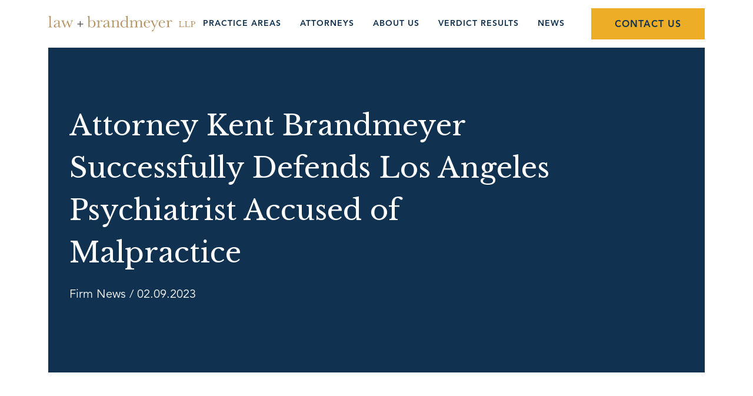

--- FILE ---
content_type: text/html; charset=UTF-8
request_url: https://www.lawbrandmeyer.com/attorney-kent-brandmeyer-successfully-los-angeles-psychiatrist-accused-of-malpractice/
body_size: 8565
content:

<!doctype html>
<html lang="en-US">
<head>
	<meta charset="UTF-8">
	<meta name="google-site-verification" content="SDJKcylzpazDI9cHwgiYwDo71fnXi8GSXYYaeEvC9xU" />
	<meta name="viewport" content="width=device-width, initial-scale=1">
	<link rel="profile" href="https://gmpg.org/xfn/11">
	<link rel="preconnect" href="https://fonts.gstatic.com">
	<link href="https://fonts.googleapis.com/css2?family=Libre+Baskerville&display=swap" rel="stylesheet">
	<meta name='robots' content='index, follow, max-image-preview:large, max-snippet:-1, max-video-preview:-1' />
	<style>img:is([sizes="auto" i], [sizes^="auto," i]) { contain-intrinsic-size: 3000px 1500px }</style>
	
	<!-- This site is optimized with the Yoast SEO plugin v26.3 - https://yoast.com/wordpress/plugins/seo/ -->
	<title>Attorney Kent Brandmeyer Successfully Defends Los Angeles Psychiatrist Accused of Malpractice - Law + Brandmeyer</title>
	<link rel="canonical" href="https://www.lawbrandmeyer.com/attorney-kent-brandmeyer-successfully-los-angeles-psychiatrist-accused-of-malpractice" />
	<meta property="og:locale" content="en_US" />
	<meta property="og:type" content="article" />
	<meta property="og:title" content="Attorney Kent Brandmeyer Successfully Defends Los Angeles Psychiatrist Accused of Malpractice - Law + Brandmeyer" />
	<meta property="og:description" content="November 15, 2022 A Los Angeles Superior Court jury found in favor of the defense after the plaintiff sought a seven figure jury award for post-traumatic stress related to an" />
	<meta property="og:url" content="https://www.lawbrandmeyer.com/attorney-kent-brandmeyer-successfully-los-angeles-psychiatrist-accused-of-malpractice/" />
	<meta property="og:site_name" content="Law + Brandmeyer" />
	<meta property="article:published_time" content="2023-02-09T22:15:58+00:00" />
	<meta property="article:modified_time" content="2023-03-24T01:09:30+00:00" />
	<meta property="og:image" content="https://www.lawbrandmeyer.com/wp-content/uploads/2021/03/dummy-image.jpg" />
	<meta property="og:image:width" content="618" />
	<meta property="og:image:height" content="576" />
	<meta property="og:image:type" content="image/jpeg" />
	<meta name="author" content="Jay Werra" />
	<meta name="twitter:card" content="summary_large_image" />
	<meta name="twitter:label1" content="Written by" />
	<meta name="twitter:data1" content="Jay Werra" />
	<meta name="twitter:label2" content="Est. reading time" />
	<meta name="twitter:data2" content="1 minute" />
	<script type="application/ld+json" class="yoast-schema-graph">{"@context":"https://schema.org","@graph":[{"@type":"WebPage","@id":"https://www.lawbrandmeyer.com/attorney-kent-brandmeyer-successfully-los-angeles-psychiatrist-accused-of-malpractice/","url":"https://www.lawbrandmeyer.com/attorney-kent-brandmeyer-successfully-los-angeles-psychiatrist-accused-of-malpractice/","name":"Attorney Kent Brandmeyer Successfully Defends Los Angeles Psychiatrist Accused of Malpractice - Law + Brandmeyer","isPartOf":{"@id":"https://www.lawbrandmeyer.com/#website"},"primaryImageOfPage":{"@id":"https://www.lawbrandmeyer.com/attorney-kent-brandmeyer-successfully-los-angeles-psychiatrist-accused-of-malpractice/#primaryimage"},"image":{"@id":"https://www.lawbrandmeyer.com/attorney-kent-brandmeyer-successfully-los-angeles-psychiatrist-accused-of-malpractice/#primaryimage"},"thumbnailUrl":"https://www.lawbrandmeyer.com/wp-content/uploads/2021/03/dummy-image.jpg","datePublished":"2023-02-09T22:15:58+00:00","dateModified":"2023-03-24T01:09:30+00:00","author":{"@id":"https://www.lawbrandmeyer.com/#/schema/person/35d958a059d87213d46d0df442d4621b"},"breadcrumb":{"@id":"https://www.lawbrandmeyer.com/attorney-kent-brandmeyer-successfully-los-angeles-psychiatrist-accused-of-malpractice/#breadcrumb"},"inLanguage":"en-US","potentialAction":[{"@type":"ReadAction","target":["https://www.lawbrandmeyer.com/attorney-kent-brandmeyer-successfully-los-angeles-psychiatrist-accused-of-malpractice/"]}]},{"@type":"ImageObject","inLanguage":"en-US","@id":"https://www.lawbrandmeyer.com/attorney-kent-brandmeyer-successfully-los-angeles-psychiatrist-accused-of-malpractice/#primaryimage","url":"https://www.lawbrandmeyer.com/wp-content/uploads/2021/03/dummy-image.jpg","contentUrl":"https://www.lawbrandmeyer.com/wp-content/uploads/2021/03/dummy-image.jpg","width":618,"height":576},{"@type":"BreadcrumbList","@id":"https://www.lawbrandmeyer.com/attorney-kent-brandmeyer-successfully-los-angeles-psychiatrist-accused-of-malpractice/#breadcrumb","itemListElement":[{"@type":"ListItem","position":1,"name":"Home","item":"https://www.lawbrandmeyer.com/"},{"@type":"ListItem","position":2,"name":"Attorney Kent Brandmeyer Successfully Defends Los Angeles Psychiatrist Accused of Malpractice"}]},{"@type":"WebSite","@id":"https://www.lawbrandmeyer.com/#website","url":"https://www.lawbrandmeyer.com/","name":"Law + Brandmeyer","description":"","potentialAction":[{"@type":"SearchAction","target":{"@type":"EntryPoint","urlTemplate":"https://www.lawbrandmeyer.com/?s={search_term_string}"},"query-input":{"@type":"PropertyValueSpecification","valueRequired":true,"valueName":"search_term_string"}}],"inLanguage":"en-US"},{"@type":"Person","@id":"https://www.lawbrandmeyer.com/#/schema/person/35d958a059d87213d46d0df442d4621b","name":"Jay Werra","image":{"@type":"ImageObject","inLanguage":"en-US","@id":"https://www.lawbrandmeyer.com/#/schema/person/image/","url":"https://secure.gravatar.com/avatar/4915cca23d696035657b118d2822c99b00478ece78862161b1c6ffcb04014d7f?s=96&d=mm&r=g","contentUrl":"https://secure.gravatar.com/avatar/4915cca23d696035657b118d2822c99b00478ece78862161b1c6ffcb04014d7f?s=96&d=mm&r=g","caption":"Jay Werra"}}]}</script>
	<!-- / Yoast SEO plugin. -->


<link rel='dns-prefetch' href='//www.googletagmanager.com' />
<link rel="alternate" type="application/rss+xml" title="Law + Brandmeyer &raquo; Feed" href="https://www.lawbrandmeyer.com/feed/" />
<script type="text/javascript">
/* <![CDATA[ */
window._wpemojiSettings = {"baseUrl":"https:\/\/s.w.org\/images\/core\/emoji\/16.0.1\/72x72\/","ext":".png","svgUrl":"https:\/\/s.w.org\/images\/core\/emoji\/16.0.1\/svg\/","svgExt":".svg","source":{"concatemoji":"https:\/\/www.lawbrandmeyer.com\/wp-includes\/js\/wp-emoji-release.min.js?ver=6.8.3"}};
/*! This file is auto-generated */
!function(s,n){var o,i,e;function c(e){try{var t={supportTests:e,timestamp:(new Date).valueOf()};sessionStorage.setItem(o,JSON.stringify(t))}catch(e){}}function p(e,t,n){e.clearRect(0,0,e.canvas.width,e.canvas.height),e.fillText(t,0,0);var t=new Uint32Array(e.getImageData(0,0,e.canvas.width,e.canvas.height).data),a=(e.clearRect(0,0,e.canvas.width,e.canvas.height),e.fillText(n,0,0),new Uint32Array(e.getImageData(0,0,e.canvas.width,e.canvas.height).data));return t.every(function(e,t){return e===a[t]})}function u(e,t){e.clearRect(0,0,e.canvas.width,e.canvas.height),e.fillText(t,0,0);for(var n=e.getImageData(16,16,1,1),a=0;a<n.data.length;a++)if(0!==n.data[a])return!1;return!0}function f(e,t,n,a){switch(t){case"flag":return n(e,"\ud83c\udff3\ufe0f\u200d\u26a7\ufe0f","\ud83c\udff3\ufe0f\u200b\u26a7\ufe0f")?!1:!n(e,"\ud83c\udde8\ud83c\uddf6","\ud83c\udde8\u200b\ud83c\uddf6")&&!n(e,"\ud83c\udff4\udb40\udc67\udb40\udc62\udb40\udc65\udb40\udc6e\udb40\udc67\udb40\udc7f","\ud83c\udff4\u200b\udb40\udc67\u200b\udb40\udc62\u200b\udb40\udc65\u200b\udb40\udc6e\u200b\udb40\udc67\u200b\udb40\udc7f");case"emoji":return!a(e,"\ud83e\udedf")}return!1}function g(e,t,n,a){var r="undefined"!=typeof WorkerGlobalScope&&self instanceof WorkerGlobalScope?new OffscreenCanvas(300,150):s.createElement("canvas"),o=r.getContext("2d",{willReadFrequently:!0}),i=(o.textBaseline="top",o.font="600 32px Arial",{});return e.forEach(function(e){i[e]=t(o,e,n,a)}),i}function t(e){var t=s.createElement("script");t.src=e,t.defer=!0,s.head.appendChild(t)}"undefined"!=typeof Promise&&(o="wpEmojiSettingsSupports",i=["flag","emoji"],n.supports={everything:!0,everythingExceptFlag:!0},e=new Promise(function(e){s.addEventListener("DOMContentLoaded",e,{once:!0})}),new Promise(function(t){var n=function(){try{var e=JSON.parse(sessionStorage.getItem(o));if("object"==typeof e&&"number"==typeof e.timestamp&&(new Date).valueOf()<e.timestamp+604800&&"object"==typeof e.supportTests)return e.supportTests}catch(e){}return null}();if(!n){if("undefined"!=typeof Worker&&"undefined"!=typeof OffscreenCanvas&&"undefined"!=typeof URL&&URL.createObjectURL&&"undefined"!=typeof Blob)try{var e="postMessage("+g.toString()+"("+[JSON.stringify(i),f.toString(),p.toString(),u.toString()].join(",")+"));",a=new Blob([e],{type:"text/javascript"}),r=new Worker(URL.createObjectURL(a),{name:"wpTestEmojiSupports"});return void(r.onmessage=function(e){c(n=e.data),r.terminate(),t(n)})}catch(e){}c(n=g(i,f,p,u))}t(n)}).then(function(e){for(var t in e)n.supports[t]=e[t],n.supports.everything=n.supports.everything&&n.supports[t],"flag"!==t&&(n.supports.everythingExceptFlag=n.supports.everythingExceptFlag&&n.supports[t]);n.supports.everythingExceptFlag=n.supports.everythingExceptFlag&&!n.supports.flag,n.DOMReady=!1,n.readyCallback=function(){n.DOMReady=!0}}).then(function(){return e}).then(function(){var e;n.supports.everything||(n.readyCallback(),(e=n.source||{}).concatemoji?t(e.concatemoji):e.wpemoji&&e.twemoji&&(t(e.twemoji),t(e.wpemoji)))}))}((window,document),window._wpemojiSettings);
/* ]]> */
</script>
<style id='wp-emoji-styles-inline-css' type='text/css'>

	img.wp-smiley, img.emoji {
		display: inline !important;
		border: none !important;
		box-shadow: none !important;
		height: 1em !important;
		width: 1em !important;
		margin: 0 0.07em !important;
		vertical-align: -0.1em !important;
		background: none !important;
		padding: 0 !important;
	}
</style>
<link rel='stylesheet' id='wp-block-library-css' href='https://www.lawbrandmeyer.com/wp-includes/css/dist/block-library/style.min.css?ver=6.8.3' type='text/css' media='all' />
<style id='classic-theme-styles-inline-css' type='text/css'>
/*! This file is auto-generated */
.wp-block-button__link{color:#fff;background-color:#32373c;border-radius:9999px;box-shadow:none;text-decoration:none;padding:calc(.667em + 2px) calc(1.333em + 2px);font-size:1.125em}.wp-block-file__button{background:#32373c;color:#fff;text-decoration:none}
</style>
<style id='global-styles-inline-css' type='text/css'>
:root{--wp--preset--aspect-ratio--square: 1;--wp--preset--aspect-ratio--4-3: 4/3;--wp--preset--aspect-ratio--3-4: 3/4;--wp--preset--aspect-ratio--3-2: 3/2;--wp--preset--aspect-ratio--2-3: 2/3;--wp--preset--aspect-ratio--16-9: 16/9;--wp--preset--aspect-ratio--9-16: 9/16;--wp--preset--color--black: #000000;--wp--preset--color--cyan-bluish-gray: #abb8c3;--wp--preset--color--white: #ffffff;--wp--preset--color--pale-pink: #f78da7;--wp--preset--color--vivid-red: #cf2e2e;--wp--preset--color--luminous-vivid-orange: #ff6900;--wp--preset--color--luminous-vivid-amber: #fcb900;--wp--preset--color--light-green-cyan: #7bdcb5;--wp--preset--color--vivid-green-cyan: #00d084;--wp--preset--color--pale-cyan-blue: #8ed1fc;--wp--preset--color--vivid-cyan-blue: #0693e3;--wp--preset--color--vivid-purple: #9b51e0;--wp--preset--gradient--vivid-cyan-blue-to-vivid-purple: linear-gradient(135deg,rgba(6,147,227,1) 0%,rgb(155,81,224) 100%);--wp--preset--gradient--light-green-cyan-to-vivid-green-cyan: linear-gradient(135deg,rgb(122,220,180) 0%,rgb(0,208,130) 100%);--wp--preset--gradient--luminous-vivid-amber-to-luminous-vivid-orange: linear-gradient(135deg,rgba(252,185,0,1) 0%,rgba(255,105,0,1) 100%);--wp--preset--gradient--luminous-vivid-orange-to-vivid-red: linear-gradient(135deg,rgba(255,105,0,1) 0%,rgb(207,46,46) 100%);--wp--preset--gradient--very-light-gray-to-cyan-bluish-gray: linear-gradient(135deg,rgb(238,238,238) 0%,rgb(169,184,195) 100%);--wp--preset--gradient--cool-to-warm-spectrum: linear-gradient(135deg,rgb(74,234,220) 0%,rgb(151,120,209) 20%,rgb(207,42,186) 40%,rgb(238,44,130) 60%,rgb(251,105,98) 80%,rgb(254,248,76) 100%);--wp--preset--gradient--blush-light-purple: linear-gradient(135deg,rgb(255,206,236) 0%,rgb(152,150,240) 100%);--wp--preset--gradient--blush-bordeaux: linear-gradient(135deg,rgb(254,205,165) 0%,rgb(254,45,45) 50%,rgb(107,0,62) 100%);--wp--preset--gradient--luminous-dusk: linear-gradient(135deg,rgb(255,203,112) 0%,rgb(199,81,192) 50%,rgb(65,88,208) 100%);--wp--preset--gradient--pale-ocean: linear-gradient(135deg,rgb(255,245,203) 0%,rgb(182,227,212) 50%,rgb(51,167,181) 100%);--wp--preset--gradient--electric-grass: linear-gradient(135deg,rgb(202,248,128) 0%,rgb(113,206,126) 100%);--wp--preset--gradient--midnight: linear-gradient(135deg,rgb(2,3,129) 0%,rgb(40,116,252) 100%);--wp--preset--font-size--small: 13px;--wp--preset--font-size--medium: 20px;--wp--preset--font-size--large: 36px;--wp--preset--font-size--x-large: 42px;--wp--preset--spacing--20: 0.44rem;--wp--preset--spacing--30: 0.67rem;--wp--preset--spacing--40: 1rem;--wp--preset--spacing--50: 1.5rem;--wp--preset--spacing--60: 2.25rem;--wp--preset--spacing--70: 3.38rem;--wp--preset--spacing--80: 5.06rem;--wp--preset--shadow--natural: 6px 6px 9px rgba(0, 0, 0, 0.2);--wp--preset--shadow--deep: 12px 12px 50px rgba(0, 0, 0, 0.4);--wp--preset--shadow--sharp: 6px 6px 0px rgba(0, 0, 0, 0.2);--wp--preset--shadow--outlined: 6px 6px 0px -3px rgba(255, 255, 255, 1), 6px 6px rgba(0, 0, 0, 1);--wp--preset--shadow--crisp: 6px 6px 0px rgba(0, 0, 0, 1);}:where(.is-layout-flex){gap: 0.5em;}:where(.is-layout-grid){gap: 0.5em;}body .is-layout-flex{display: flex;}.is-layout-flex{flex-wrap: wrap;align-items: center;}.is-layout-flex > :is(*, div){margin: 0;}body .is-layout-grid{display: grid;}.is-layout-grid > :is(*, div){margin: 0;}:where(.wp-block-columns.is-layout-flex){gap: 2em;}:where(.wp-block-columns.is-layout-grid){gap: 2em;}:where(.wp-block-post-template.is-layout-flex){gap: 1.25em;}:where(.wp-block-post-template.is-layout-grid){gap: 1.25em;}.has-black-color{color: var(--wp--preset--color--black) !important;}.has-cyan-bluish-gray-color{color: var(--wp--preset--color--cyan-bluish-gray) !important;}.has-white-color{color: var(--wp--preset--color--white) !important;}.has-pale-pink-color{color: var(--wp--preset--color--pale-pink) !important;}.has-vivid-red-color{color: var(--wp--preset--color--vivid-red) !important;}.has-luminous-vivid-orange-color{color: var(--wp--preset--color--luminous-vivid-orange) !important;}.has-luminous-vivid-amber-color{color: var(--wp--preset--color--luminous-vivid-amber) !important;}.has-light-green-cyan-color{color: var(--wp--preset--color--light-green-cyan) !important;}.has-vivid-green-cyan-color{color: var(--wp--preset--color--vivid-green-cyan) !important;}.has-pale-cyan-blue-color{color: var(--wp--preset--color--pale-cyan-blue) !important;}.has-vivid-cyan-blue-color{color: var(--wp--preset--color--vivid-cyan-blue) !important;}.has-vivid-purple-color{color: var(--wp--preset--color--vivid-purple) !important;}.has-black-background-color{background-color: var(--wp--preset--color--black) !important;}.has-cyan-bluish-gray-background-color{background-color: var(--wp--preset--color--cyan-bluish-gray) !important;}.has-white-background-color{background-color: var(--wp--preset--color--white) !important;}.has-pale-pink-background-color{background-color: var(--wp--preset--color--pale-pink) !important;}.has-vivid-red-background-color{background-color: var(--wp--preset--color--vivid-red) !important;}.has-luminous-vivid-orange-background-color{background-color: var(--wp--preset--color--luminous-vivid-orange) !important;}.has-luminous-vivid-amber-background-color{background-color: var(--wp--preset--color--luminous-vivid-amber) !important;}.has-light-green-cyan-background-color{background-color: var(--wp--preset--color--light-green-cyan) !important;}.has-vivid-green-cyan-background-color{background-color: var(--wp--preset--color--vivid-green-cyan) !important;}.has-pale-cyan-blue-background-color{background-color: var(--wp--preset--color--pale-cyan-blue) !important;}.has-vivid-cyan-blue-background-color{background-color: var(--wp--preset--color--vivid-cyan-blue) !important;}.has-vivid-purple-background-color{background-color: var(--wp--preset--color--vivid-purple) !important;}.has-black-border-color{border-color: var(--wp--preset--color--black) !important;}.has-cyan-bluish-gray-border-color{border-color: var(--wp--preset--color--cyan-bluish-gray) !important;}.has-white-border-color{border-color: var(--wp--preset--color--white) !important;}.has-pale-pink-border-color{border-color: var(--wp--preset--color--pale-pink) !important;}.has-vivid-red-border-color{border-color: var(--wp--preset--color--vivid-red) !important;}.has-luminous-vivid-orange-border-color{border-color: var(--wp--preset--color--luminous-vivid-orange) !important;}.has-luminous-vivid-amber-border-color{border-color: var(--wp--preset--color--luminous-vivid-amber) !important;}.has-light-green-cyan-border-color{border-color: var(--wp--preset--color--light-green-cyan) !important;}.has-vivid-green-cyan-border-color{border-color: var(--wp--preset--color--vivid-green-cyan) !important;}.has-pale-cyan-blue-border-color{border-color: var(--wp--preset--color--pale-cyan-blue) !important;}.has-vivid-cyan-blue-border-color{border-color: var(--wp--preset--color--vivid-cyan-blue) !important;}.has-vivid-purple-border-color{border-color: var(--wp--preset--color--vivid-purple) !important;}.has-vivid-cyan-blue-to-vivid-purple-gradient-background{background: var(--wp--preset--gradient--vivid-cyan-blue-to-vivid-purple) !important;}.has-light-green-cyan-to-vivid-green-cyan-gradient-background{background: var(--wp--preset--gradient--light-green-cyan-to-vivid-green-cyan) !important;}.has-luminous-vivid-amber-to-luminous-vivid-orange-gradient-background{background: var(--wp--preset--gradient--luminous-vivid-amber-to-luminous-vivid-orange) !important;}.has-luminous-vivid-orange-to-vivid-red-gradient-background{background: var(--wp--preset--gradient--luminous-vivid-orange-to-vivid-red) !important;}.has-very-light-gray-to-cyan-bluish-gray-gradient-background{background: var(--wp--preset--gradient--very-light-gray-to-cyan-bluish-gray) !important;}.has-cool-to-warm-spectrum-gradient-background{background: var(--wp--preset--gradient--cool-to-warm-spectrum) !important;}.has-blush-light-purple-gradient-background{background: var(--wp--preset--gradient--blush-light-purple) !important;}.has-blush-bordeaux-gradient-background{background: var(--wp--preset--gradient--blush-bordeaux) !important;}.has-luminous-dusk-gradient-background{background: var(--wp--preset--gradient--luminous-dusk) !important;}.has-pale-ocean-gradient-background{background: var(--wp--preset--gradient--pale-ocean) !important;}.has-electric-grass-gradient-background{background: var(--wp--preset--gradient--electric-grass) !important;}.has-midnight-gradient-background{background: var(--wp--preset--gradient--midnight) !important;}.has-small-font-size{font-size: var(--wp--preset--font-size--small) !important;}.has-medium-font-size{font-size: var(--wp--preset--font-size--medium) !important;}.has-large-font-size{font-size: var(--wp--preset--font-size--large) !important;}.has-x-large-font-size{font-size: var(--wp--preset--font-size--x-large) !important;}
:where(.wp-block-post-template.is-layout-flex){gap: 1.25em;}:where(.wp-block-post-template.is-layout-grid){gap: 1.25em;}
:where(.wp-block-columns.is-layout-flex){gap: 2em;}:where(.wp-block-columns.is-layout-grid){gap: 2em;}
:root :where(.wp-block-pullquote){font-size: 1.5em;line-height: 1.6;}
</style>
<link rel='stylesheet' id='lb-style-css' href='https://www.lawbrandmeyer.com/wp-content/themes/lawbrandmeyer/assets/dist/css/style.min.css?ver=6.8.3' type='text/css' media='all' />

<!-- Google tag (gtag.js) snippet added by Site Kit -->
<!-- Google Analytics snippet added by Site Kit -->
<script type="text/javascript" src="https://www.googletagmanager.com/gtag/js?id=GT-M63JMVF6" id="google_gtagjs-js" async></script>
<script type="text/javascript" id="google_gtagjs-js-after">
/* <![CDATA[ */
window.dataLayer = window.dataLayer || [];function gtag(){dataLayer.push(arguments);}
gtag("set","linker",{"domains":["www.lawbrandmeyer.com"]});
gtag("js", new Date());
gtag("set", "developer_id.dZTNiMT", true);
gtag("config", "GT-M63JMVF6");
 window._googlesitekit = window._googlesitekit || {}; window._googlesitekit.throttledEvents = []; window._googlesitekit.gtagEvent = (name, data) => { var key = JSON.stringify( { name, data } ); if ( !! window._googlesitekit.throttledEvents[ key ] ) { return; } window._googlesitekit.throttledEvents[ key ] = true; setTimeout( () => { delete window._googlesitekit.throttledEvents[ key ]; }, 5 ); gtag( "event", name, { ...data, event_source: "site-kit" } ); }; 
/* ]]> */
</script>
<link rel="https://api.w.org/" href="https://www.lawbrandmeyer.com/wp-json/" /><link rel="alternate" title="JSON" type="application/json" href="https://www.lawbrandmeyer.com/wp-json/wp/v2/posts/684" /><link rel="EditURI" type="application/rsd+xml" title="RSD" href="https://www.lawbrandmeyer.com/xmlrpc.php?rsd" />
<link rel='shortlink' href='https://www.lawbrandmeyer.com/?p=684' />
<link rel="alternate" title="oEmbed (JSON)" type="application/json+oembed" href="https://www.lawbrandmeyer.com/wp-json/oembed/1.0/embed?url=https%3A%2F%2Fwww.lawbrandmeyer.com%2Fattorney-kent-brandmeyer-successfully-los-angeles-psychiatrist-accused-of-malpractice%2F" />
<link rel="alternate" title="oEmbed (XML)" type="text/xml+oembed" href="https://www.lawbrandmeyer.com/wp-json/oembed/1.0/embed?url=https%3A%2F%2Fwww.lawbrandmeyer.com%2Fattorney-kent-brandmeyer-successfully-los-angeles-psychiatrist-accused-of-malpractice%2F&#038;format=xml" />
<meta name="generator" content="Site Kit by Google 1.165.0" /></head>
<body data-rsssl=1 class="wp-singular post-template-default single single-post postid-684 single-format-standard wp-theme-lawbrandmeyer">
	<div id="page" class="site">
		<a class="skip-link screen-reader-text" href="#primary">
			Skip to content		</a>
		<header class="header">
			<div class="container flex space-between align-center">
				<a class="header__logo logo" href="https://www.lawbrandmeyer.com">
					<img
						src="https://www.lawbrandmeyer.com/wp-content/themes/lawbrandmeyer/assets/static/img/logo.svg"
						alt="Law + Brandmeyer logo">
				</a>
				<nav class="header__nav">
					<div class="menu-header-navigation-container"><ul id="headerPrimary" class="header__menu"><li id="menu-item-16" class="menu-item menu-item-type-post_type menu-item-object-page menu-item-16"><a href="https://www.lawbrandmeyer.com/practice-areas/">Practice Areas</a></li>
<li id="menu-item-19" class="menu-item menu-item-type-post_type menu-item-object-page menu-item-19"><a href="https://www.lawbrandmeyer.com/attorneys/">Attorneys</a></li>
<li id="menu-item-10" class="menu-item menu-item-type-post_type menu-item-object-page menu-item-10"><a href="https://www.lawbrandmeyer.com/about-us/">About Us</a></li>
<li id="menu-item-25" class="menu-item menu-item-type-post_type menu-item-object-page menu-item-25"><a href="https://www.lawbrandmeyer.com/verdict-results/">Verdict Results</a></li>
<li id="menu-item-24" class="menu-item menu-item-type-post_type menu-item-object-page menu-item-24"><a href="https://www.lawbrandmeyer.com/news/">News</a></li>
<li id="menu-item-545" class="mobile-only menu-item menu-item-type-post_type menu-item-object-page menu-item-545"><a href="https://www.lawbrandmeyer.com/contact-us/">Contact Us</a></li>
</ul></div>				</nav>
				<div class="header__controls">
					<a href="https://www.lawbrandmeyer.com/contact-us/" class="cta cta--primary cta--lg">
						Contact Us
					</a>
					<button class="header__burger">
						<span class="header__burger-line"></span>
						<span class="header__burger-line"></span>
						<span class="header__burger-line"></span>
					</button>
				</div>
			</div>
		</header>
		<main class="main"><main class="main">
    <div class="container">
                                    <div class="hero hero--short hero--post" style="background-image: url(https://www.lawbrandmeyer.com/wp-content/uploads/2021/03/dummy-image.jpg);">
            <div class="container"> 
                <div class="hero__copy">
                    <h1 class="hero__title">
                        Attorney Kent Brandmeyer Successfully Defends Los Angeles Psychiatrist Accused of Malpractice                    </h1>
                    <p class="posts__tags">
                        <a href="https://www.lawbrandmeyer.com/category/firm-news/" rel="category tag">Firm News</a> / 02.09.2023                    </p>
                </div>
            </div>
        </div>
        <div class="cols cols--twothirds">
            <div class="col">
                <div class="text-body wysiwyg">
                    <p><strong>November 15, 2022</strong></p>
<p style="font-weight: 400;"><em>A Los Angeles Superior Court jury found in favor of the defense after the plaintiff sought a seven figure jury award for post-traumatic stress related to an involuntary hold</em></p>
<p style="font-weight: 400;"><em> </em>A licensed psychologist with a history of suicide attempts and trauma checked herself into a Los Angeles hospital, where she was evaluated and processed.</p>
<p style="font-weight: 400;">After being admitted, the psychologist decided she wanted to leave the hospital, insisting her problems were cognitive in nature. Tests performed onsite revealed no neurological issues. The woman was placed on an involuntary 72 hour hold by staff to ensure her safety.</p>
<p style="font-weight: 400;">After being discharged, the plaintiff filed suit claiming the involuntary stay had caused post-traumatic stress and migraines. She also contended the stay delayed an eventual diagnosis of an unruptured brain aneurysm.</p>
<p style="font-weight: 400;">The defense, led by Kent Brandmeyer, argued that the hold was justified by the patient’s statements referencing self-harm and her extensive psychiatric history. Furthermore, the aneurysm was not a medical emergency, as the patient had it for many years and it was asymptomatic (and successfully treated shortly after her hold was completed).</p>
<p style="font-weight: 400;">The jury found in favor of the defense, finding that no harm was caused to the plaintiff by the defendant’s actions.</p>
                </div>    
            </div>
            <div class="col"></div>
        </div>
    </div>
    <section class="newsgrid">
    <div class="container">
    <div class="js-news-slider">
        <div class="slider__header flex space-between align-center">
                                <h2>Related News</h2>
                        <div class="glide__arrows slider__arrows" data-glide-el="controls">
                <button class="glide__arrow glide__arrow--left" data-glide-dir="<" aria-label="Previous News Post">
                    <img src="https://www.lawbrandmeyer.com/wp-content/themes/lawbrandmeyer/assets/static/img/icon-slider-prev.svg" alt="" />
                </button>
                <button class="glide__arrow glide__arrow--right" data-glide-dir=">" aria-label="Next News Post">
                    <img src="https://www.lawbrandmeyer.com/wp-content/themes/lawbrandmeyer/assets/static/img/icon-slider-next.svg" alt="" />
                </button>
            </div>
        </div>
        <div class="newsgrid__main">
            <div class="slider-container">
                <div class="slider slider__news">
                    <div class="js-news-slider">
                        <div class="glide__track" data-glide-el="track">
                            <div class="glide__slides">
                                                                    <a href="https://www.lawbrandmeyer.com/lapd-officer-client-obtained-1-5-million-jury-verdict-for-workplace-disability-harassment/" class="newsgrid__item">
                                        <p class='posts__tags'>Firm News</p>                                        <h3 class="newsgrid__name">
                                            LAPD Officer Client obtained $1.5 million jury verdict for workplace disability harassment                                        </h3>
                                        <span class="results__more">
                                            Read More <span><img src="https://www.lawbrandmeyer.com/wp-content/themes/lawbrandmeyer/assets/static/img/icon-right-arrow-blue.svg" alt=""></span>
                                        </span>
                                    </a>
                                                                        <a href="https://www.lawbrandmeyer.com/attorney-kent-brandmeyer-successfully-defends-primary-care-physician-accused-of-malpractice/" class="newsgrid__item">
                                        <p class='posts__tags'>Firm News</p>                                        <h3 class="newsgrid__name">
                                            Attorney Kent Brandmeyer Successfully Defends Primary Care Physician Accused of Malpractice                                        </h3>
                                        <span class="results__more">
                                            Read More <span><img src="https://www.lawbrandmeyer.com/wp-content/themes/lawbrandmeyer/assets/static/img/icon-right-arrow-blue.svg" alt=""></span>
                                        </span>
                                    </a>
                                                                        <a href="https://www.lawbrandmeyer.com/chuck-law-and-zachary-schwake-obtain-jury-verdict-for-client-in-employment-disability-discrimination-case/" class="newsgrid__item">
                                        <p class='posts__tags'>Firm News</p>                                        <h3 class="newsgrid__name">
                                            Chuck Law and Zachary Schwake obtain jury verdict for client in employment disability discrimination case                                        </h3>
                                        <span class="results__more">
                                            Read More <span><img src="https://www.lawbrandmeyer.com/wp-content/themes/lawbrandmeyer/assets/static/img/icon-right-arrow-blue.svg" alt=""></span>
                                        </span>
                                    </a>
                                                                        <a href="https://www.lawbrandmeyer.com/lapd-hit-with-2-5-million-sexual-harassment-and-retaliation-verdict/" class="newsgrid__item">
                                        <p class='posts__tags'>Firm News</p>                                        <h3 class="newsgrid__name">
                                            LAPD Hit With $2.5 Million Sexual Harassment and Retaliation Verdict                                        </h3>
                                        <span class="results__more">
                                            Read More <span><img src="https://www.lawbrandmeyer.com/wp-content/themes/lawbrandmeyer/assets/static/img/icon-right-arrow-blue.svg" alt=""></span>
                                        </span>
                                    </a>
                                                                        <a href="https://www.lawbrandmeyer.com/law-brandmeyer-congratulates-jeannette-van-horst-ryan-t-cox-and-zach-schwake-for-elevation-as-partners-of-the-firm/" class="newsgrid__item">
                                        <p class='posts__tags'>Firm News</p>                                        <h3 class="newsgrid__name">
                                            Law + Brandmeyer Congratulates Jeannette Van Horst and Zach Schwake for Elevation as Partners of the Firm                                        </h3>
                                        <span class="results__more">
                                            Read More <span><img src="https://www.lawbrandmeyer.com/wp-content/themes/lawbrandmeyer/assets/static/img/icon-right-arrow-blue.svg" alt=""></span>
                                        </span>
                                    </a>
                                                                        <a href="https://www.lawbrandmeyer.com/chuck-law-inducted-as-fellow-of-the-prestigious-american-college-of-trial-lawyers/" class="newsgrid__item">
                                        <p class='posts__tags'>Firm News</p>                                        <h3 class="newsgrid__name">
                                            Chuck Law inducted as Fellow of the American College of Trial Lawyers                                        </h3>
                                        <span class="results__more">
                                            Read More <span><img src="https://www.lawbrandmeyer.com/wp-content/themes/lawbrandmeyer/assets/static/img/icon-right-arrow-blue.svg" alt=""></span>
                                        </span>
                                    </a>
                                                                                                </div>
                        </div>
                    </div>
                </div>
            </div>
        </div>
    </div>
</section>    </main>
    	</main><!-- #main -->
    <footer class="footer">
        <div class="container">
            <div class="footer__cols cols cols--50">
                <div class="footer__col col">
                    <div class="footer__branding">
                        <a class="footer__logo logo" href="https://www.lawbrandmeyer.com">
                            <img
                                src="https://www.lawbrandmeyer.com/wp-content/themes/lawbrandmeyer/assets/static/img/logo.svg"
                                alt="Law + Brandmeyer logo">
                        </a>         
                    </div>
                    <div class="footer__contact">
                        <ul>
                            <li>
                                385 E. Colorado Blvd., Suite 200                            </li>
                            <li>
                                Pasadena, CA 91101                            </li>
                            <li>
                                <a href="tel:6262435500">
                                    (626) 243-5500                                </a> 
                            </li>
                        </ul> 
                    </div>
                </div>
                <div class="footer__col col">
                    <nav class="footer__nav">
                        <div class="menu-footer-menu-container"><ul id="footerPrimary" class="footer__menu"><li id="menu-item-538" class="menu-item menu-item-type-post_type menu-item-object-page menu-item-538"><a href="https://www.lawbrandmeyer.com/practice-areas/">Practice Areas</a></li>
<li id="menu-item-540" class="menu-item menu-item-type-post_type menu-item-object-page menu-item-540"><a href="https://www.lawbrandmeyer.com/about-us/">About Us</a></li>
<li id="menu-item-537" class="menu-item menu-item-type-post_type menu-item-object-page menu-item-537"><a href="https://www.lawbrandmeyer.com/attorneys/">Attorneys</a></li>
<li id="menu-item-536" class="menu-item menu-item-type-post_type menu-item-object-page menu-item-536"><a href="https://www.lawbrandmeyer.com/verdict-results/">Verdict Results</a></li>
<li id="menu-item-535" class="menu-item menu-item-type-post_type menu-item-object-page menu-item-535"><a href="https://www.lawbrandmeyer.com/news/">News</a></li>
<li id="menu-item-539" class="menu-item menu-item-type-post_type menu-item-object-page menu-item-539"><a href="https://www.lawbrandmeyer.com/contact-us/">Contact Us</a></li>
</ul></div>                    </nav>
                </div>  
            </div>  
        </div>
        <div class="footer__legal">
            <div class="container">
                <p>
                    &copy; 2026 All Rights Reserved
                </p>
                <ul>
                    <li>
                        <a href="/privacy-policy/">Privacy Policy</a>
                    </li>
                    <li>
                        <a href="#">Sitemap</a>
                    </li>
					<li>
                        &nbsp;&nbsp;&nbsp;<a href="https://werra.io" rel="noreferrer noopener" target="_blank">Site Credits</a>
                    </li>
                </ul>
            </div>
        </div>
    </footer>
    <script type="speculationrules">
{"prefetch":[{"source":"document","where":{"and":[{"href_matches":"\/*"},{"not":{"href_matches":["\/wp-*.php","\/wp-admin\/*","\/wp-content\/uploads\/*","\/wp-content\/*","\/wp-content\/plugins\/*","\/wp-content\/themes\/lawbrandmeyer\/*","\/*\\?(.+)"]}},{"not":{"selector_matches":"a[rel~=\"nofollow\"]"}},{"not":{"selector_matches":".no-prefetch, .no-prefetch a"}}]},"eagerness":"conservative"}]}
</script>
<script type="text/javascript" id="flying-pages-js-before">
/* <![CDATA[ */
window.FPConfig= {
	delay: 0,
	ignoreKeywords: ["\/wp-admin","\/wp-login.php","\/cart","\/checkout","add-to-cart","logout","#","?",".png",".jpeg",".jpg",".gif",".svg",".webp"],
	maxRPS: 3,
    hoverDelay: 50
};
/* ]]> */
</script>
<script type="text/javascript" src="https://www.lawbrandmeyer.com/wp-content/plugins/flying-pages/flying-pages.min.js?ver=2.4.7" id="flying-pages-js" defer></script>
<script type="text/javascript" src="https://www.lawbrandmeyer.com/wp-content/themes/lawbrandmeyer/assets/dist/js/main.min.js?ver=6.8.3" id="lb-js-js"></script>
    </body>
</html>

--- FILE ---
content_type: text/css
request_url: https://www.lawbrandmeyer.com/wp-content/themes/lawbrandmeyer/assets/dist/css/style.min.css?ver=6.8.3
body_size: 4833
content:
.glide {
  position: relative;
  width: 100%;
  box-sizing: border-box; }
  .glide * {
    box-sizing: inherit; }
  .glide__track {
    overflow: hidden; }
  .glide__slides {
    position: relative;
    width: 100%;
    list-style: none;
    -webkit-backface-visibility: hidden;
            backface-visibility: hidden;
    transform-style: preserve-3d;
    touch-action: pan-Y;
    overflow: hidden;
    padding: 0;
    white-space: nowrap;
    display: flex;
    flex-wrap: nowrap;
    will-change: transform; }
    .glide__slides--dragging {
      -webkit-user-select: none;
         -moz-user-select: none;
          -ms-user-select: none;
              user-select: none; }
  .glide__slide {
    width: 100%;
    height: 100%;
    flex-shrink: 0;
    white-space: normal;
    -webkit-user-select: none;
       -moz-user-select: none;
        -ms-user-select: none;
            user-select: none;
    -webkit-touch-callout: none;
    -webkit-tap-highlight-color: transparent; }
    .glide__slide a {
      -webkit-user-select: none;
              user-select: none;
      -webkit-user-drag: none;
      -moz-user-select: none;
      -ms-user-select: none; }
  .glide__arrows {
    -webkit-touch-callout: none;
    -webkit-user-select: none;
       -moz-user-select: none;
        -ms-user-select: none;
            user-select: none; }
  .glide__bullets {
    -webkit-touch-callout: none;
    -webkit-user-select: none;
       -moz-user-select: none;
        -ms-user-select: none;
            user-select: none; }
  .glide--rtl {
    direction: rtl; }

body,
html {
  margin: 0;
  padding: 0; }

html {
  --maxWidth: 98%;
  --gap: 3rem;
  box-sizing: border-box;
  scrollbar-color: #666 #201c29;
  overflow-x: hidden; }
  @media (min-width: 1200px) {
    html {
      --maxWidth: 1140px; } }
  @media (min-width: 1400px) {
    html {
      --maxWidth: 1340px; } }
  @media (min-width: 1600px) {
    html {
      --maxWidth: 1540px; } }

*, *:before, *:after {
  box-sizing: inherit; }

body {
  color: #10314F;
  font-size: 16px;
  overflow-x: hidden; }

h1, h2, h3, h4, h5, h6 {
  font-family: "Libre Baskerville", serif;
  font-weight: 400; }

.screen-reader-text {
  position: absolute;
  left: -10000px;
  top: auto;
  height: 1px;
  width: 1px;
  overflow: hidden; }

img {
  display: block;
  height: auto;
  width: 100%; }

ul {
  margin: 0;
  padding: 0;
  list-style: none; }

a {
  color: inherit;
  text-decoration: none; }

#page {
  padding-top: 70px; }
  @media (min-width: 800px) {
    #page {
      padding-top: 81px; } }

.cta {
  display: inline-block;
  padding: 12px 24px;
  border: none;
  cursor: pointer;
  font-size: 0.875rem;
  font-weight: 700;
  letter-spacing: 1px;
  line-height: 1;
  text-align: center;
  text-transform: uppercase; }
  @media (min-width: 800px) {
    .cta {
      padding: 14px 32px; } }
  .cta--primary {
    background: #EEAD27;
    color: #10314F; }
  .cta--lg {
    padding: 20px 20px 17px; }
    @media (min-width: 800px) {
      .cta--lg {
        padding: 20px 40px 17px;
        font-size: 1rem; } }
  .cta--arrow {
    padding-right: 70px;
    background-position: right 38px center;
    background-repeat: no-repeat;
    background-size: 20px 11px; }
    .cta--arrow--blue {
      background-image: url(../../static/img/icon-right-arrow-blue.svg); }
    .cta--arrow--white {
      background-image: url(../../static/img/icon-right-arrow-white.svg); }
  .cta--more {
    display: flex;
    align-items: center;
    padding: 0; }
    @media (hover: hover) and (pointer: fine) {
      .cta--more:hover img {
        margin-left: 12px; } }
    .cta--more img {
      margin-left: 10px;
      width: 9px;
      transition: ease-in-out 0.35s; }

input[type="text"],
input[type="email"],
input[type="tel"] {
  border: 1px solid #10314F; }

input[type="text"],
input[type="email"],
input[type="tel"],
input[type="submit"],
textarea {
  -webkit-appearance: none;
  border-radius: 0; }

.container, .slider__header {
  margin: 0 auto;
  padding: 0 12px; }
  @media (min-width: 700px) {
    .container, .slider__header {
      max-width: var(--maxWidth); } }

.flex {
  display: flex; }
  .flex.space-between {
    justify-content: space-between; }
  .flex.align-center {
    align-items: center; }
  .flex.align-right {
    justify-content: flex-end; }

.cols {
  display: flex;
  flex-direction: column; }
  @media (min-width: 800px) {
    .cols {
      flex-direction: row; } }
  @media (min-width: 800px) {
    .cols--50 .col {
      width: 50%; } }
  .cols--50 .col:last-child {
    margin-top: 32px; }
    @media (min-width: 800px) {
      .cols--50 .col:last-child {
        margin-top: 0;
        padding-left: 48px; } }
  @media (min-width: 800px) {
    .cols--twothirds .col {
      width: 66.667%; }
      .cols--twothirds .col:nth-child(1) {
        padding-right: 56px; } }
  .cols--twothirds .col:nth-child(2) {
    margin-top: 32px; }
    @media (min-width: 800px) {
      .cols--twothirds .col:nth-child(2) {
        margin-top: 0;
        width: 33.333%; } }
  .cols--three {
    justify-content: space-between;
    flex-wrap: wrap; }
    .cols--three .col {
      margin-bottom: 24px; }
      @media (min-width: 800px) {
        .cols--three .col {
          width: 32%; } }
  .cols--block {
    padding-bottom: 40px; }
    @media (min-width: 800px) {
      .cols--block {
        padding-bottom: 88px; } }

.grid {
  display: grid;
  grid-gap: 20px;
  grid-template-columns: 1fr; }
  @media (min-width: 800px) {
    .grid--two {
      grid-template-columns: 1fr 1fr; } }
  @media (min-width: 700px) {
    .grid--three {
      grid-template-columns: 1fr 1fr; } }
  @media (min-width: 900px) {
    .grid--three {
      grid-template-columns: 1fr 1fr 1fr; } }
  @media (min-width: 600px) {
    .grid--four {
      grid-template-columns: 1fr 1fr; } }
  @media (min-width: 1000px) {
    .grid--four {
      grid-template-columns: 1fr 1fr 1fr 1fr; } }

.posts__tags {
  font-size: 20px; }

.single-post .hero .hero__title {
  color: #fff; }

@font-face {
  font-family: "Avenir";
  src: url("../../static/font/AvenirLTPro-Book.otf") format("opentype");
  font-weight: normal;
  font-style: normal; }

@font-face {
  font-family: "Avenir";
  src: url("../../static/font/AvenirLTPro-Medium.otf") format("opentype");
  font-weight: 600;
  font-style: normal; }

@font-face {
  font-family: "Avenir";
  src: url("../../static/font/AvenirLTPro-Heavy.otf") format("opentype");
  font-weight: 700;
  font-style: normal; }

body {
  font-family: "Avenir", sans-serif;
  font-size: 16px;
  -moz-osx-font-smoothing: grayscale;
  -webkit-font-smoothing: antialiased; }

h2 {
  margin: 0;
  font-size: 32px; }
  @media (min-width: 800px) {
    h2 {
      font-size: 40px; } }

h3 {
  margin: 0;
  font-size: 26px; }
  @media (min-width: 800px) {
    h3 {
      font-size: 34px; } }

h4 {
  margin: 0;
  font-size: 24px; }
  @media (min-width: 800px) {
    h4 {
      font-size: 26px; } }

p {
  font-size: 1.125rem;
  line-height: 1.618; }

@media (min-width: 800px) {
  .lg-copy,
  .lg-copy p {
    font-size: 1.313rem; } }

.address-block {
  padding: 40px 0 0; }
  @media (min-width: 800px) {
    .address-block {
      padding: 88px 0 0; } }
  .address-block h4 {
    margin-bottom: 16px; }
  .address-block ul li {
    margin-bottom: 8px; }
  .address-block .address__directions {
    display: inline-block;
    margin-top: 16px;
    font-weight: 700; }
    @media (hover: hover) and (pointer: fine) {
      .address-block .address__directions:hover {
        text-decoration: underline; } }

.associations {
  padding: 40px 0; }
  @media (min-width: 800px) {
    .associations {
      padding: 88px 0; } }
  @media (min-width: 1200px) {
    .associations .glide__arrows {
      display: none; } }

.attorneys__grid {
  padding: 40px 0; }
  @media (min-width: 800px) {
    .attorneys__grid {
      padding: 88px 0; } }
  .attorneys__grid--partners {
    background: #E7EAED; }
  .attorneys__grid .grid {
    grid-gap: 40px; }

.attorneys__banner {
  display: flex;
  flex-direction: column; }
  @media (min-width: 700px) {
    .attorneys__banner {
      flex-direction: row; } }
  .attorneys__banner .hero__title {
    color: #10314F;
    margin-bottom: 5px; }
    @media (min-width: 700px) {
      .attorneys__banner .hero__title {
        margin-bottom: 16px; } }
  .attorneys__banner .attorneys__thumbnail {
    margin: 0 auto; }
    @media (min-width: 700px) {
      .attorneys__banner .attorneys__thumbnail {
        margin: 0; } }

.attorneys__item {
  display: flex;
  flex-direction: column;
  align-items: center;
  margin-bottom: 20px; }

.attorneys__thumbnail {
  display: inline-block;
  height: 300px;
  width: 300px;
  border-radius: 50%;
  overflow: hidden; }
  .attorneys__thumbnail img {
    height: 100%;
    -o-object-fit: cover;
       object-fit: cover;
    -o-object-position: top;
       object-position: top; }

.attorneys__name {
  margin: 16px 0 8px;
  font-size: 1.25rem;
  font-weight: 400; }
  @media (min-width: 1200px) {
    .attorneys__name {
      margin: 30px 0 10px;
      font-size: 1.125rem; } }
  @media (min-width: 1400px) {
    .attorneys__name {
      font-size: 1.5rem; } }

.attorneys__headshot div {
  border-radius: 50%;
  overflow: hidden; }
  @media (min-width: 700px) {
    .attorneys__headshot div {
      height: 400px;
      width: 400px; } }

.attorneys__headshot img {
  height: 100%;
  -o-object-fit: cover;
     object-fit: cover; }

.attorneys__namewrapper {
  font-family: "Libre Baskerville", serif;
  text-align: center; }

.attorneys__info {
  display: flex;
  align-items: flex-start;
  flex-direction: column;
  justify-content: center;
  margin-top: 16px; }
  @media (min-width: 700px) {
    .attorneys__info {
      margin-top: 0;
      padding-left: 48px;
      width: 50%; } }
  .attorneys__info h1 {
    margin-bottom: 16px;
    font-size: 32px;
    line-height: 1.5; }
    @media (min-width: 800px) {
      .attorneys__info h1 {
        font-size: 48px; } }
  .attorneys__info li {
    margin-bottom: 8px;
    font-size: 20px; }

.attorneys__list {
  margin-bottom: 8px;
  color: #666666;
  font-style: italic;
  font-size: 16px;
  line-height: 1.5; }

.attorneys__placeholder {
  max-height: 412px; }

.attorneys__grid-header {
  margin-top: 24px;
  padding-bottom: 104px;
  padding-top: 96px;
  border-top: 0.031rem solid #666666; }

.attorneys__logos .container, .attorneys__logos .slider__header {
  display: flex;
  flex-direction: column;
  align-items: center; }
  @media (min-width: 800px) {
    .attorneys__logos .container, .attorneys__logos .slider__header {
      flex-direction: row; } }

.attorneys__logos .attorneys__logo {
  max-width: 260px;
  aspect-ratio: 1 / 1; }
  .attorneys__logos .attorneys__logo img {
    -o-object-fit: cover;
       object-fit: cover; }

.single-attorneys .wysiwyg {
  padding-bottom: 40px; }
  .single-attorneys .wysiwyg h3 {
    margin: 32px 0 24px;
    font-size: 1.75rem; }
  .single-attorneys .wysiwyg ul {
    margin: 24px 0; }

.contact-form {
  padding: 40px 0 0; }
  @media (min-width: 800px) {
    .contact-form {
      padding: 88px 0 0; } }
  .contact-form input[type="text"],
  .contact-form input[type="tel"],
  .contact-form input[type="email"] {
    height: 42px;
    width: 100%; }
  .contact-form textarea {
    width: 100%;
    resize: none; }

.hero {
  position: relative;
  display: flex;
  flex-direction: column;
  background: #E7EAED; }
  @media (min-width: 700px) {
    .hero {
      display: block;
      height: 40vh;
      overflow: hidden; } }
  @media (min-width: 1000px) {
    .hero {
      height: 70vh; } }
  @media (min-width: 1200px) {
    .hero {
      height: 55vh;
      max-height: 800px; } }
  @media (min-width: 1400px) {
    .hero {
      height: 80vh; } }
  @media (min-width: 1900px) {
    .hero {
      max-height: 1050px;
      max-width: 2400px;
      margin: 0 auto; } }
  @media (min-width: 700px) {
    .hero:before {
      position: absolute;
      top: 0;
      left: 0;
      height: 100%;
      width: 100%;
      background: rgba(0, 0, 0, 0.25);
      content: "";
      z-index: 1; } }
  @media (max-width: 700px) {
    .hero--tall .hero__copy {
      padding: 32px 12px 40px;
      background: #10314F; } }
  .hero--short {
    background: #E7EAED url(../../static/img/noise.png) 0 0 repeat; }
    .hero--short:before {
      content: none; }
    .hero--short .hero__title,
    .hero--short .hero__subline p {
      color: #10314F; }
    .hero--short .hero__copy {
      padding: 0;
      background: none !important; }
  .hero .container, .hero .slider__header {
    position: relative;
    display: flex;
    flex-direction: column;
    height: 100%;
    justify-content: center;
    width: 100%;
    z-index: 2; }
    @media (max-width: 700px) {
      .hero .container, .hero .slider__header {
        top: -2px;
        max-width: 100%;
        padding: 0; } }
    @media (min-width: 700px) {
      .hero .container, .hero .slider__header {
        align-items: flex-start;
        width: auto; } }
  .hero__title {
    margin: 0;
    color: white;
    font-size: 32px;
    line-height: 1.5; }
    @media (min-width: 400px) {
      .hero__title {
        font-size: 36px; } }
    @media (min-width: 800px) {
      .hero__title {
        max-width: 760px;
        font-size: 64px; } }
  .hero__subline {
    margin-bottom: 32px;
    max-width: 620px; }
    .hero__subline p {
      padding-right: 20px;
      color: white;
      font-size: 1rem;
      line-height: 1.5; }
      @media (min-width: 400px) {
        .hero__subline p {
          font-size: 1.125rem; } }
      @media (min-width: 700px) {
        .hero__subline p {
          font-size: 1.25rem; } }
      @media (min-width: 800px) {
        .hero__subline p {
          font-size: 1.5rem; } }
  .hero--short {
    height: auto;
    padding: 48px 16px; }
    @media (min-width: 800px) {
      .hero--short {
        padding: 96px 24px; } }
    .hero--short .hero__title {
      font-size: 34px; }
      @media (min-width: 800px) {
        .hero--short .hero__title {
          max-width: 760px;
          font-size: 48px; } }
  .hero--post {
    color: white; }
    @media (min-width: 800px) {
      .hero--post .hero__title {
        max-width: 860px; } }
  .hero .video__wrapper {
    position: relative;
    height: 0;
    padding-bottom: 56.25%;
    width: 100%; }
    @media (min-width: 700px) {
      .hero .video__wrapper {
        position: absolute; } }
    .hero .video__wrapper video {
      position: absolute;
      top: 0;
      left: 0;
      height: 100%;
      width: 100%; }

.image-text {
  padding: 40px 0; }
  @media (min-width: 800px) {
    .image-text {
      padding: 88px 0; } }
  .image-text h2 {
    margin: 0 0 16px; }
  .image-text .col {
    display: flex;
    align-items: flex-start;
    flex-direction: column;
    justify-content: center; }
  .image-text p {
    margin: 8px 0 32px; }
    @media (min-width: 800px) {
      .image-text p {
        margin: 16px 0 40px;
        font-size: 21px; } }
  .image-text--right .cols--50 {
    flex-direction: row-reverse; }

.map {
  margin: 0 auto 40px;
  max-width: var(--maxWidth); }
  .map__header {
    padding-bottom: 40px; }

.newsgrid {
  padding: 40px 0;
  background: #E7EAED url(../../static/img/noise.png) 0 0 repeat; }
  @media (min-width: 800px) {
    .newsgrid {
      padding: 80px 0; } }
  .newsgrid__main {
    margin: 40px 0; }
  .newsgrid .slider__news .newsgrid__item .newsgrid__name {
    white-space: normal; }
  .newsgrid__item {
    display: block;
    padding: 40px;
    background: #FFF;
    transition: ease 0.2s; }
    @media (min-width: 800px) {
      .newsgrid__item {
        padding: 60px 40px; } }
    .newsgrid__item *, .newsgrid__item img {
      transition: ease 0.2s; }
    @media (hover: hover) and (pointer: fine) {
      .newsgrid__item:hover {
        background: #10314F; }
        .newsgrid__item:hover * {
          color: white; }
        .newsgrid__item:hover img {
          filter: brightness(0) invert(1); } }
    .newsgrid__item .posts__tags {
      margin: 0 0 6px;
      font-size: 0.875rem;
      font-weight: 700;
      letter-spacing: 1px; }
    .newsgrid__item h3 {
      margin: 0 0 32px;
      max-width: 340px;
      font-family: "Libre Baskerville", serif;
      font-size: 1.25rem;
      font-weight: 300;
      line-height: 1.7; }
  .newsgrid--all .news__item {
    margin-bottom: 24px; }

.single .newsgrid {
  background: #E7EAED; }

.other_practice_areas {
  padding: 40px 0;
  background: #E7EAED; }
  @media (min-width: 800px) {
    .other_practice_areas {
      padding: 88px 0; } }
  .other_practice_areas__header {
    padding: 0 0 40px; }

.practice-areas-grid {
  padding: 40px 0;
  background: #E7EAED url(../../static/img/noise.png) 0 0 repeat; }
  @media (min-width: 88px) {
    .practice-areas-grid {
      padding: 88px 0; } }
  .practice-areas-grid h2 {
    margin-bottom: 40px; }

.block-practice_areas_slider {
  padding: 40px 0;
  background: #E7EAED url(../../static/img/noise.png) 0 0 repeat; }
  @media (min-width: 800px) {
    .block-practice_areas_slider {
      padding: 80px 0; } }
  .block-practice_areas_slider__name {
    margin: 16px 0 0;
    font-family: "Avenir", sans-serif;
    font-size: 1.25rem;
    font-weight: 600; }
    @media (min-width: 1200px) {
      .block-practice_areas_slider__name {
        margin: 20px 0 0;
        font-size: 1.125rem; } }
    @media (min-width: 1400px) {
      .block-practice_areas_slider__name {
        font-size: 1.5rem; } }

.results__grid {
  padding: 48px 0; }

.results__item {
  margin-bottom: 32px; }
  @media (min-width: 700px) {
    .results__item {
      margin-bottom: 40px; } }

.results__casename {
  margin: 0 0 20px;
  font-size: 1.25rem;
  line-height: 1.4; }

.results__courthouse {
  margin: 0 0 6px;
  font-size: 0.875rem;
  font-weight: 700;
  text-transform: uppercase; }

.results__more {
  display: flex;
  font-size: 0.95rem;
  font-weight: 600;
  text-transform: uppercase; }
  .results__more img {
    position: relative;
    top: 2px;
    display: block;
    margin-left: 8px;
    width: 18px;
    transition: ease 0.25s; }
  @media (hover: hover) and (pointer: fine) {
    .results__more:hover img {
      margin-left: 12px; } }

.wysiwyg {
  padding: 40px 0 0; }
  @media (min-width: 800px) {
    .wysiwyg {
      padding: 88px 0 0; } }
  .wysiwyg p, .wysiwyg li {
    margin-top: 0;
    max-width: 960px;
    font-size: 1.313rem; }
  .wysiwyg ul, .wysiwyg ol {
    margin-bottom: 20px;
    padding-left: 25px; }
  .wysiwyg ul {
    list-style: disc; }
  .wysiwyg ol {
    list-style: decimal; }
  .wysiwyg li {
    margin-bottom: 8px;
    line-height: 1.5; }
  .wysiwyg a {
    font-weight: 600; }
    @media (hover: hover) and (pointer: fine) {
      .wysiwyg a:hover {
        text-decoration: underline; } }

.footer {
  padding: 40px 0 16px;
  background: #10314F; }
  @media (min-width: 800px) {
    .footer {
      padding: 60px 0 16px; } }
  .footer__logo {
    display: block;
    max-width: 200px; }
    @media (min-width: 800px) {
      .footer__logo {
        max-width: 250px; } }
  .footer__contact {
    margin-top: 32px;
    color: white; }
    .footer__contact ul li {
      margin-bottom: 8px;
      font-weight: 600; }
  .footer__menu {
    display: flex;
    flex-wrap: wrap;
    justify-content: flex-end; }
    .footer__menu a {
      display: inline-block;
      padding: 8px 16px 8px 0;
      color: white;
      font-size: 0.875rem;
      font-weight: 700;
      letter-spacing: 1px;
      text-transform: uppercase; }
      @media (min-width: 800px) {
        .footer__menu a {
          padding: 16px 12px; } }
    .footer__menu li {
      width: 50%; }
      @media (min-width: 800px) {
        .footer__menu li {
          width: auto; } }
  @media (min-width: 800px) {
    .footer .cols--50 .col:first-child {
      width: 30%; } }
  @media (min-width: 800px) {
    .footer .cols--50 .col:last-child {
      width: 70%; } }
  .footer__legal {
    padding: 0 12px; }
    @media (min-width: 700px) {
      .footer__legal {
        padding: 0; } }
    .footer__legal .container, .footer__legal .slider__header {
      display: flex;
      justify-content: space-between;
      margin-top: 48px;
      padding: 12px 0 0;
      border-top: 1px solid #576E83;
      color: white;
      font-size: 0.875rem;
      font-weight: 600; }
      .footer__legal .container p, .footer__legal .slider__header p {
        margin: 0;
        width: 50%;
        font-size: 0.875rem;
        font-weight: 600; }
      .footer__legal .container ul, .footer__legal .slider__header ul {
        display: flex;
        justify-content: flex-end;
        width: 50%; }
        .footer__legal .container ul li:first-child, .footer__legal .slider__header ul li:first-child {
          margin-right: 16px; }
      @media (hover: hover) and (pointer: fine) {
        .footer__legal .container a:hover, .footer__legal .slider__header a:hover {
          text-decoration: underline; } }

.header {
  position: fixed;
  top: 0;
  left: 0;
  width: 100%;
  padding: 20px 0;
  background: #fff;
  z-index: 5; }
  @media (min-width: 700px) {
    .header {
      padding: 12px 0; } }
  .header__logo {
    display: block;
    max-width: 230px; }
    @media (min-width: 1200px) {
      .header__logo {
        max-width: 250px;
        min-width: 250px; } }
  @media (min-width: 1200px) {
    .header__menu {
      display: flex; } }
  .header__menu li {
    margin-right: 32px; }
  .header__menu a {
    display: inline-block;
    padding: 20px 0;
    color: #10314F;
    font-size: 0.875rem;
    font-weight: 700;
    letter-spacing: 1px;
    text-transform: uppercase; }
  @media (max-width: 1200px) {
    .header__nav {
      display: none;
      position: absolute;
      top: 85%;
      left: 0;
      height: calc(100vh - 70px);
      padding: 20px;
      width: 100%;
      background: #E7EAED;
      opacity: 0;
      z-index: 5; } }
  @media (min-width: 1200px) {
    .header .mobile-only {
      display: none; } }
  .header__controls {
    display: flex;
    align-items: center; }
    .header__controls .cta {
      display: none; }
      @media (min-width: 500px) {
        .header__controls .cta {
          display: inline-block;
          margin-right: 24px; } }
      @media (min-width: 1200px) {
        .header__controls .cta {
          margin-right: 0; } }
  .header__burger {
    position: relative;
    display: block;
    height: 30px;
    width: 40px;
    background: none;
    border: none; }
    @media (min-width: 1200px) {
      .header__burger {
        display: none; } }
    .header__burger span {
      position: absolute;
      left: 0;
      height: 3px;
      width: 100%;
      background: #10314F;
      transition: ease 0.15s; }
      .header__burger span:nth-child(1) {
        top: 0; }
      .header__burger span:nth-child(2) {
        top: 13px; }
      .header__burger span:nth-child(3) {
        top: 27px; }
    .header__burger.active span {
      top: 12px; }
      .header__burger.active span:nth-child(2) {
        display: none; }
      .header__burger.active span:nth-child(1) {
        transform: rotate(-45deg); }
      .header__burger.active span:nth-child(3) {
        transform: rotate(45deg); }

@media (min-width: 800px) {
  .slider__item {
    width: 32vw; } }

.slider__header {
  margin: 0 0 28px;
  padding: 0 20px 0 0; }
  .slider__header h2 {
    width: 68%;
    font-size: 1.625rem; }
    @media (min-width: 400px) {
      .slider__header h2 {
        font-size: 1.875rem; } }
    @media (min-width: 700px) {
      .slider__header h2 {
        width: auto;
        font-size: 2rem; } }
    @media (min-width: 1200px) {
      .slider__header h2 {
        font-size: 2.625rem; } }
  .slider__header .slider__arrows {
    width: 32%; }
    @media (min-width: 700px) {
      .slider__header .slider__arrows {
        width: auto; } }
  .slider__header .glide__arrow {
    height: 35px;
    width: 35px; }
    @media (min-width: 360px) {
      .slider__header .glide__arrow {
        height: 45px;
        width: 45px; } }
    @media (min-width: 400px) {
      .slider__header .glide__arrow {
        height: auto;
        width: auto; } }

.slider-container {
  position: relative; }

.slider__practiceareas {
  width: 100vw; }

.slider__arrows {
  max-width: var(--maxWidth); }
  .slider__arrows .glide__arrow {
    padding: 0;
    background: none;
    border: none; }
    .slider__arrows .glide__arrow.glide__arrow--left {
      margin-right: 12px; }

.slider__text {
  margin: 32px 0;
  max-width: 730px;
  width: 90%; }
  .slider__text .cta {
    margin-top: 32px; }

/*# sourceMappingURL=style.min.css.map */


--- FILE ---
content_type: image/svg+xml
request_url: https://www.lawbrandmeyer.com/wp-content/themes/lawbrandmeyer/assets/static/img/icon-right-arrow-blue.svg
body_size: 120
content:
<svg xmlns="http://www.w3.org/2000/svg" viewBox="0 0 448 256"><path d="M311 3.5l-7.1 7.1c-4.7 4.7-4.7 12.3 0 17l83.9 83.4H12c-6.6 0-12 5.4-12 12v10c0 6.6 5.4 12 12 12h375.9L304 228.4c-4.7 4.7-4.7 12.3 0 17l7.1 7.1c4.7 4.7 12.3 4.7 17 0l116.5-116c4.7-4.7 4.7-12.3 0-17L328 3.5c-4.7-4.7-12.3-4.7-17 0z" fill="#10314f"/></svg>

--- FILE ---
content_type: image/svg+xml
request_url: https://www.lawbrandmeyer.com/wp-content/themes/lawbrandmeyer/assets/static/img/icon-slider-prev.svg
body_size: 216
content:
<svg xmlns="http://www.w3.org/2000/svg" width="50" height="50" viewBox="0 0 50 50"><g data-name="Group 1" transform="translate(-1338 -1647)"><circle data-name="Ellipse 3" cx="25" cy="25" r="25" transform="rotate(90 -129.5 1517.5)" fill="#eead27" opacity=".798"/><path d="M1366.472 1681.24l.3-.3a.513.513 0 000-.726l-8.351-8.354 8.354-8.354a.513.513 0 000-.726l-.3-.3a.513.513 0 00-.726 0l-9.023 9.013a.513.513 0 000 .726l9.021 9.017a.509.509 0 00.725.004z" fill="#10314f"/></g></svg>

--- FILE ---
content_type: image/svg+xml
request_url: https://www.lawbrandmeyer.com/wp-content/themes/lawbrandmeyer/assets/static/img/logo.svg
body_size: 3689
content:
<svg xmlns="http://www.w3.org/2000/svg" width="230.273" height="25.33" viewBox="0 0 230.273 25.33">
  <g id="logo" transform="translate(-119.936 -258.847)">
    <path id="Path_1" data-name="Path 1" d="M177.765,375.14v14.737a21.331,21.331,0,0,0,.051,2.225.927.927,0,0,0,.382.7,2.148,2.148,0,0,0,1.2.244h.321v.621h-5.9v-.621h.377a2.215,2.215,0,0,0,1.15-.224.891.891,0,0,0,.412-.626,21.54,21.54,0,0,0,.066-2.316V378.963a4.674,4.674,0,0,0-.311-2.189c-.209-.3-.708-.453-1.527-.453v-.616a12.183,12.183,0,0,0,1.934-.188,7.443,7.443,0,0,0,1.527-.377Z" transform="translate(-53.884 -116.293)" fill="#b59060"/>
    <path id="Path_2" data-name="Path 2" d="M201.776,398.435h.509q-.122,2.3-2.265,2.3a2.077,2.077,0,0,1-1.446-.484,2.423,2.423,0,0,1-.692-1.441,14.531,14.531,0,0,1-2.459,1.441,5.09,5.09,0,0,1-1.99.484,2.978,2.978,0,0,1-1.924-.646,2.087,2.087,0,0,1-.809-1.71,3,3,0,0,1,1.354-2.423,16.472,16.472,0,0,1,3.736-2.036l2.092-.85v-.519a6.364,6.364,0,0,0-.153-1.654,1.654,1.654,0,0,0-.764-.916,2.952,2.952,0,0,0-1.634-.407c-1.344,0-2.1.448-2.25,1.349s-.509,1.374-1.13,1.374-.82-.26-.82-.784.361-1.059,1.089-1.649a6.9,6.9,0,0,1,6.047-.341,2.774,2.774,0,0,1,1.247,1.222,5.463,5.463,0,0,1,.305,2.1v4.459a7.635,7.635,0,0,0,.158,2.011.677.677,0,0,0,.7.443C201.267,399.754,201.634,399.311,201.776,398.435Zm-3.9-4.719-1.471.6q-3.477,1.415-3.477,3.563a2.006,2.006,0,0,0,.448,1.369,1.451,1.451,0,0,0,1.156.509,3.371,3.371,0,0,0,1.471-.417,11.069,11.069,0,0,0,1.873-1.252Z" transform="translate(-62.171 -123.085)" fill="#b59060"/>
    <path id="Path_3" data-name="Path 3" d="M226.75,401.314h-.606l-3.288-8.756-3.355,8.756h-.591l-3.37-8.756a7.2,7.2,0,0,0-.86-1.792,1.578,1.578,0,0,0-1.13-.3v-.621h5.034v.621a2.932,2.932,0,0,0-1.156.153.55.55,0,0,0-.311.534,7.077,7.077,0,0,0,.509,1.573l2.26,5.915,3.426-8.8h.509l3.314,8.8,2.423-6.261a5.694,5.694,0,0,0,.392-1.2c0-.438-.453-.677-1.359-.713v-.621h3.563v.621a1.959,1.959,0,0,0-1.018.249,2.123,2.123,0,0,0-.682,1.059l-.3.779Z" transform="translate(-73.39 -123.515)" fill="#b59060"/>
    <path id="Path_4" data-name="Path 4" d="M295.9,394.112h-.509V379.35a15.444,15.444,0,0,0-.087-2.087,1.018,1.018,0,0,0-.448-.7,2.428,2.428,0,0,0-1.242-.229v-.616a12.124,12.124,0,0,0,1.909-.188,7.17,7.17,0,0,0,1.527-.377h.28v8.73a6.934,6.934,0,0,1,1.914-1.268,4.907,4.907,0,0,1,1.965-.417,5.091,5.091,0,0,1,3.91,1.654,6.017,6.017,0,0,1,1.527,4.23,6.169,6.169,0,0,1-1.583,4.3,5.218,5.218,0,0,1-4.072,1.726,4.367,4.367,0,0,1-2.148-.509,4.164,4.164,0,0,1-1.527-1.527A7.086,7.086,0,0,0,295.9,394.112Zm1.415-9.443v4.322a9.239,9.239,0,0,0,.224,2.408,2.953,2.953,0,0,0,1.069,1.4,3.1,3.1,0,0,0,1.98.677,3.248,3.248,0,0,0,2.769-1.43,7.027,7.027,0,0,0,1.018-4.108,6.19,6.19,0,0,0-.967-3.752,3.054,3.054,0,0,0-2.545-1.288,4.011,4.011,0,0,0-1.8.438A6.384,6.384,0,0,0,297.311,384.669Z" transform="translate(-112.695 -116.298)" fill="#b59060"/>
    <path id="Path_5" data-name="Path 5" d="M326.537,391.8a4.581,4.581,0,0,1,1.492-2.006,3.273,3.273,0,0,1,2-.8,1.812,1.812,0,0,1,1.4.55,1.66,1.66,0,0,1,.509,1.135.942.942,0,0,1-.265.672.83.83,0,0,1-.636.28c-.448,0-.794-.331-1.018-1.018-.163-.453-.407-.677-.728-.677a2.24,2.24,0,0,0-1.39.789,3.624,3.624,0,0,0-1.018,1.639,9.293,9.293,0,0,0-.229,2.326v1.97a21.324,21.324,0,0,0,.051,2.225.926.926,0,0,0,.382.7,2.148,2.148,0,0,0,1.2.244h.377v.621H322.79v-.621h.285a2.215,2.215,0,0,0,1.15-.224.891.891,0,0,0,.412-.626,21.528,21.528,0,0,0,.066-2.316v-3.085q0-1.782-.046-2.23a.947.947,0,0,0-.382-.7,2.107,2.107,0,0,0-1.2-.249h-.285v-.606A19.48,19.48,0,0,0,326.1,389,8.759,8.759,0,0,1,326.537,391.8Z" transform="translate(-127.021 -123.095)" fill="#b59060"/>
    <path id="Path_6" data-name="Path 6" d="M354.086,398.435h.509q-.122,2.3-2.265,2.3a2.067,2.067,0,0,1-1.446-.484,2.428,2.428,0,0,1-.7-1.441,14.146,14.146,0,0,1-2.459,1.441,5.09,5.09,0,0,1-1.985.484,2.983,2.983,0,0,1-1.929-.646,2.1,2.1,0,0,1-.8-1.71,2.988,2.988,0,0,1,1.354-2.423,16.472,16.472,0,0,1,3.736-2.036l2.087-.85v-.519a6.418,6.418,0,0,0-.148-1.654,1.665,1.665,0,0,0-.769-.916,2.937,2.937,0,0,0-1.629-.407q-2.036,0-2.25,1.349t-1.13,1.374c-.55,0-.825-.26-.825-.784s.366-1.059,1.094-1.649a6.9,6.9,0,0,1,6.047-.341,2.774,2.774,0,0,1,1.247,1.222,5.483,5.483,0,0,1,.3,2.1v4.459a7.574,7.574,0,0,0,.163,2.011.667.667,0,0,0,.7.443C353.572,399.754,353.944,399.311,354.086,398.435Zm-3.909-4.719-1.466.6q-3.472,1.415-3.477,3.563a2.037,2.037,0,0,0,.443,1.369,1.461,1.461,0,0,0,1.161.509,3.335,3.335,0,0,0,1.466-.417,10.87,10.87,0,0,0,1.873-1.252Z" transform="translate(-136.947 -123.085)" fill="#b59060"/>
    <path id="Path_7" data-name="Path 7" d="M370.824,389h.361a7.2,7.2,0,0,1,.351,2.275,7.051,7.051,0,0,1,2.036-1.71A4.688,4.688,0,0,1,375.8,389a3.884,3.884,0,0,1,2.163.55,2.5,2.5,0,0,1,1.084,1.354,8.49,8.49,0,0,1,.244,2.337v3.451a22.047,22.047,0,0,0,.066,2.331.855.855,0,0,0,.422.626,2.886,2.886,0,0,0,1.313.209v.621h-5.65v-.621h.26a1.924,1.924,0,0,0,1.262-.285,1.064,1.064,0,0,0,.341-.657c.025-.255.041-.993.041-2.225v-3.563a9.209,9.209,0,0,0-.132-1.863,1.716,1.716,0,0,0-.687-.993,2.27,2.27,0,0,0-1.42-.433,3.365,3.365,0,0,0-1.878.59,6.16,6.16,0,0,0-1.69,1.756v4.5a21.421,21.421,0,0,0,.071,2.331.881.881,0,0,0,.433.626,2.933,2.933,0,0,0,1.329.209v.621h-5.6v-.621a3.13,3.13,0,0,0,1.293-.188.835.835,0,0,0,.453-.575,17.89,17.89,0,0,0,.087-2.4v-3.288a19.483,19.483,0,0,0-.076-2.337.85.85,0,0,0-.428-.621,2.933,2.933,0,0,0-1.329-.209v-.621a17.257,17.257,0,0,0,3.054-.611Z" transform="translate(-149.104 -123.095)" fill="#b59060"/>
    <path id="Path_8" data-name="Path 8" d="M405.291,383.8v-4.312c0-1.176,0-1.914-.046-2.219a.942.942,0,0,0-.387-.7,2.128,2.128,0,0,0-1.2-.244h-.285v-.616a15.6,15.6,0,0,0,3.563-.565h.28v14.829c0,1.288.025,2.067.066,2.347a.835.835,0,0,0,.428.621,3,3,0,0,0,1.324.2v.621a19.214,19.214,0,0,0-3.472.351,8.6,8.6,0,0,1-.163-2,7.337,7.337,0,0,1-2.036,1.5,5.09,5.09,0,0,1-2.189.509,4.821,4.821,0,0,1-3.68-1.741,6.572,6.572,0,0,1,.031-8.532,5.09,5.09,0,0,1,3.787-1.665,5.6,5.6,0,0,1,2.118.4A6.343,6.343,0,0,1,405.291,383.8Zm0,.784a6.755,6.755,0,0,0-1.787-1.15,4.464,4.464,0,0,0-1.8-.387,3.232,3.232,0,0,0-2.545,1.171,5.774,5.774,0,0,0-1.018,3.828,6.272,6.272,0,0,0,1.044,3.976,3.217,3.217,0,0,0,2.581,1.278,3.874,3.874,0,0,0,1.9-.484,5.315,5.315,0,0,0,1.619-1.456Z" transform="translate(-162.935 -116.293)" fill="#b59060"/>
    <path id="Path_9" data-name="Path 9" d="M427.716,389h.117a5.89,5.89,0,0,1,.392,2.316,6.454,6.454,0,0,1,1.945-1.736,4.581,4.581,0,0,1,2.245-.58,3.66,3.66,0,0,1,2.209.616,3.279,3.279,0,0,1,1.186,1.863,7.945,7.945,0,0,1,2.1-1.863,4.358,4.358,0,0,1,2.194-.616,3.833,3.833,0,0,1,2.169.591,2.362,2.362,0,0,1,1.079,1.349,11.046,11.046,0,0,1,.188,2.438v3.314a19.607,19.607,0,0,0,.076,2.342.84.84,0,0,0,.428.621,2.953,2.953,0,0,0,1.329.2v.621h-5.493v-.621a2.744,2.744,0,0,0,1.232-.2.83.83,0,0,0,.438-.59,19.339,19.339,0,0,0,.081-2.377v-3.68a8.487,8.487,0,0,0-.127-1.68,1.674,1.674,0,0,0-.667-.972,2.285,2.285,0,0,0-1.4-.4,3.115,3.115,0,0,0-1.756.59,7.483,7.483,0,0,0-1.772,1.792v4.352q0,1.761.046,2.214a.967.967,0,0,0,.377.7,2.072,2.072,0,0,0,1.181.249v.621h-5.335v-.621a2.983,2.983,0,0,0,1.257-.188.85.85,0,0,0,.448-.58,17.956,17.956,0,0,0,.087-2.4v-3.054a13.592,13.592,0,0,0-.117-2.107,1.807,1.807,0,0,0-.692-1.12,2.225,2.225,0,0,0-1.441-.463,3.207,3.207,0,0,0-1.705.54,7.547,7.547,0,0,0-1.771,1.614v4.581a19.866,19.866,0,0,0,.056,2.265.886.886,0,0,0,.4.672,2.448,2.448,0,0,0,1.252.229v.621h-5.4v-.621a2.789,2.789,0,0,0,1.247-.2.845.845,0,0,0,.438-.585,19.27,19.27,0,0,0,.081-2.382v-3.3q0-1.889-.061-2.306a.861.861,0,0,0-.417-.641,2.723,2.723,0,0,0-1.288-.214v-.621a15.154,15.154,0,0,0,3.166-.6Z" transform="translate(-176.98 -123.094)" fill="#b59060"/>
    <path id="Path_10" data-name="Path 10" d="M477.593,393.146H469.9c-.036.509-.056.926-.056,1.186a8.391,8.391,0,0,0,.911,4.373,2.993,2.993,0,0,0,2.713,1.461,3.563,3.563,0,0,0,3.477-2.194h.646a3.8,3.8,0,0,1-1.71,2.148,5.31,5.31,0,0,1-2.79.774,5.254,5.254,0,0,1-2.647-.708,5.686,5.686,0,0,1-2.036-2,5.884,5.884,0,0,1-.794-3.141,6.287,6.287,0,0,1,1.527-4.342,4.907,4.907,0,0,1,3.838-1.731,4.271,4.271,0,0,1,3.355,1.318A4.525,4.525,0,0,1,477.593,393.146Zm-2.357-.54a4.509,4.509,0,0,0,.041-.55,2.4,2.4,0,0,0-.7-1.838,2.372,2.372,0,0,0-1.7-.657q-2.451,0-2.927,3.054Z" transform="translate(-198.122 -123.08)" fill="#b59060"/>
    <path id="Path_11" data-name="Path 11" d="M495.279,398.814l2.545-6.109a9.776,9.776,0,0,0,.555-1.5c0-.448-.509-.682-1.5-.7v-.621h3.879v.621a1.853,1.853,0,0,0-1.318.479,7.01,7.01,0,0,0-1.018,1.934l-4.917,11.866a9.134,9.134,0,0,1-1.237,2.311,1.578,1.578,0,0,1-1.186.611c-.585,0-.876-.265-.876-.794,0-.611.463-1.125,1.4-1.527a4.418,4.418,0,0,0,1.1-.621,2.586,2.586,0,0,0,.545-.926l1.049-2.632-4.149-8.888a4.774,4.774,0,0,0-.916-1.481,1.9,1.9,0,0,0-1.237-.311v-.621h5.065v.621c-.891.025-1.334.209-1.334.55a5.775,5.775,0,0,0,.509,1.324Z" transform="translate(-208.131 -123.535)" fill="#b59060"/>
    <path id="Path_12" data-name="Path 12" d="M523.614,393.146h-7.692c-.036.509-.056.927-.056,1.186a8.391,8.391,0,0,0,.911,4.373,2.993,2.993,0,0,0,2.713,1.461,3.563,3.563,0,0,0,3.477-2.194h.647a3.756,3.756,0,0,1-1.71,2.148,5.36,5.36,0,0,1-5.437.066,5.685,5.685,0,0,1-2.036-2,5.885,5.885,0,0,1-.794-3.141,6.308,6.308,0,0,1,1.527-4.342A4.907,4.907,0,0,1,519,388.972a4.271,4.271,0,0,1,3.355,1.318A4.525,4.525,0,0,1,523.614,393.146Zm-2.357-.54a4.516,4.516,0,0,0,.041-.55,2.316,2.316,0,0,0-2.4-2.494c-1.634,0-2.611,1.018-2.922,3.054Z" transform="translate(-220.716 -123.08)" fill="#b59060"/>
    <path id="Path_13" data-name="Path 13" d="M540.731,391.793a4.581,4.581,0,0,1,1.492-2.006,3.273,3.273,0,0,1,2.036-.809,1.812,1.812,0,0,1,1.4.55,1.685,1.685,0,0,1,.509,1.135.942.942,0,0,1-.265.672.83.83,0,0,1-.636.28q-.682,0-1.018-1.018c-.163-.453-.407-.677-.728-.677a2.24,2.24,0,0,0-1.39.789,3.623,3.623,0,0,0-1.018,1.639,9.3,9.3,0,0,0-.229,2.326v1.97a21.325,21.325,0,0,0,.051,2.225.926.926,0,0,0,.382.7,2.138,2.138,0,0,0,1.2.244h.382v.621H537v-.621h.285a2.215,2.215,0,0,0,1.151-.224.891.891,0,0,0,.412-.626,21.535,21.535,0,0,0,.066-2.316v-3.075q0-1.782-.046-2.23a.936.936,0,0,0-.387-.7,2.077,2.077,0,0,0-1.2-.249H537v-.606a19.484,19.484,0,0,0,3.314-.794A8.76,8.76,0,0,1,540.731,391.793Z" transform="translate(-232.188 -123.086)" fill="#b59060"/>
    <path id="Path_14" data-name="Path 14" d="M575.55,400.952c1.268,0,1.451-.26,1.451-1.787v-4.958c0-1.527-.183-1.766-1.451-1.766v-.321h4.118v.321c-1.262,0-1.446.244-1.446,1.766v4.729c0,1.527.183,1.771,1.446,1.771H581.5c1.39,0,1.558-.351,1.756-1.161l.076-.305h.321l-.122,2.036H575.55Z" transform="translate(-251.114 -124.63)" fill="#b59060"/>
    <path id="Path_15" data-name="Path 15" d="M593.69,400.952c1.268,0,1.446-.26,1.446-1.787v-4.958c0-1.527-.178-1.766-1.446-1.766v-.321h4.118v.321c-1.268,0-1.451.244-1.451,1.766v4.729c0,1.527.183,1.771,1.451,1.771h1.833c1.385,0,1.527-.351,1.751-1.161l.076-.305h.321l-.122,2.036H593.69Z" transform="translate(-260.02 -124.63)" fill="#b59060"/>
    <path id="Path_16" data-name="Path 16" d="M619.13,394.715c0,1.42-1.161,2.545-3.278,2.545h-1.359V399.2c0,1.527.183,1.787,1.451,1.787v.321H611.82v-.321c1.268,0,1.451-.26,1.451-1.787v-4.958c0-1.527-.183-1.766-1.451-1.766v-.321h4.032C617.969,392.139,619.13,393.295,619.13,394.715Zm-1.359,0a1.833,1.833,0,0,0-1.934-2.011h-1.344v4.027h1.344A1.83,1.83,0,0,0,617.771,394.715Z" transform="translate(-268.921 -124.649)" fill="#b59060"/>
    <path id="Path_17" data-name="Path 17" d="M268.367,396.136V392.12H267.2v4.016h-4V397.3h4v3.981h1.166V397.3H272.4v-1.166Z" transform="translate(-97.765 -124.63)" fill="#454546"/>
  </g>
</svg>


--- FILE ---
content_type: image/svg+xml
request_url: https://www.lawbrandmeyer.com/wp-content/themes/lawbrandmeyer/assets/static/img/icon-slider-next.svg
body_size: 219
content:
<svg xmlns="http://www.w3.org/2000/svg" width="50" height="50" viewBox="0 0 50 50"><g data-name="Slider Next" transform="translate(-1402 -1647)"><circle data-name="Ellipse 4" cx="25" cy="25" r="25" transform="rotate(-90 1549.5 147.5)" fill="#eead27" opacity=".798"/><path d="M1423.353 1662.527l-.323.322a.546.546 0 000 .773l8.893 8.888-8.893 8.892a.546.546 0 000 .773l.323.324a.546.546 0 00.773 0l9.6-9.6a.546.546 0 000-.773l-9.6-9.6a.542.542 0 00-.773.001z" fill="#10314f"/></g></svg>